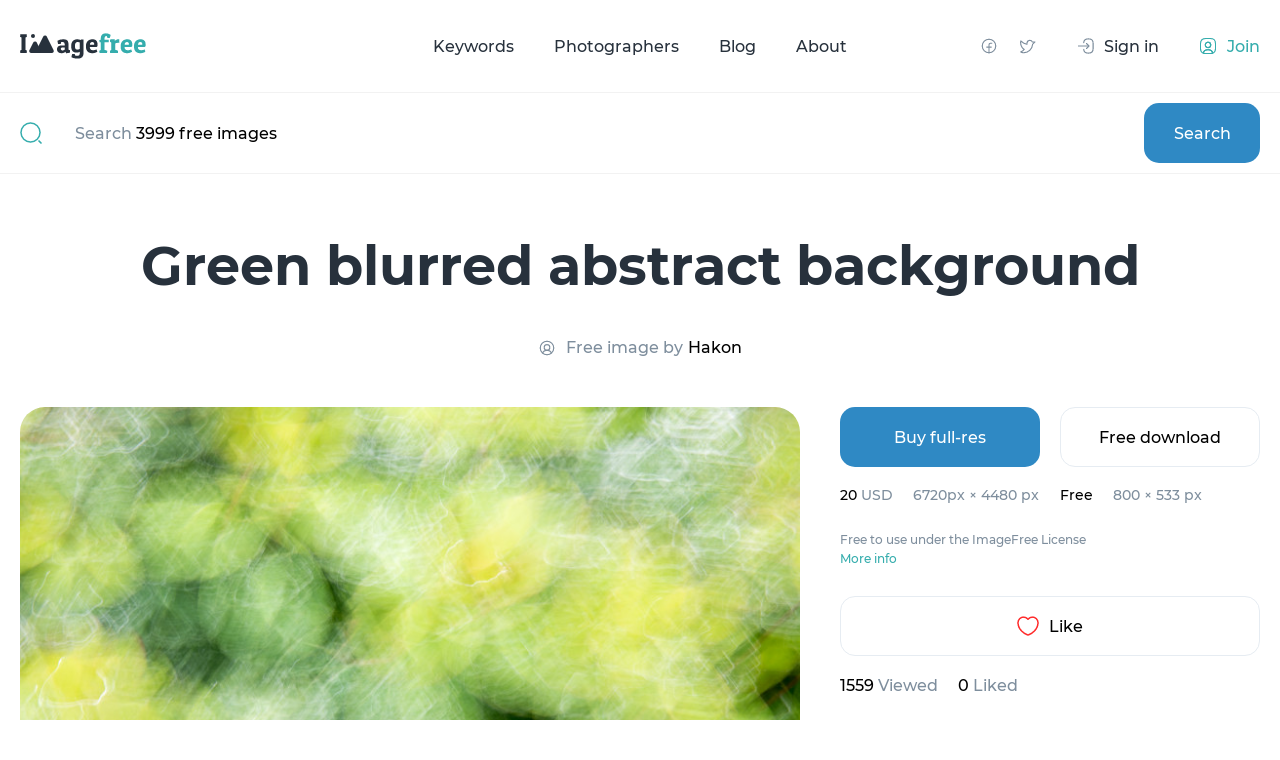

--- FILE ---
content_type: text/html; charset=UTF-8
request_url: https://imagefree.com/en/photo/green-blurred-abstract-background
body_size: 7125
content:
<!DOCTYPE html>
<html lang="en">
<head>
    <!-- Google Tag Manager -->
    <script>(function(w,d,s,l,i){w[l]=w[l]||[];w[l].push({'gtm.start':
    new Date().getTime(),event:'gtm.js'});var f=d.getElementsByTagName(s)[0],
    j=d.createElement(s),dl=l!='dataLayer'?'&l='+l:'';j.async=true;j.src=
    'https://www.googletagmanager.com/gtm.js?id='+i+dl;f.parentNode.insertBefore(j,f);
    })(window,document,'script','dataLayer','GTM-5KVNC34P');</script>
    <!-- End Google Tag Manager -->

    <meta charset="utf-8">
    <meta http-equiv="X-UA-Compatible" content="IE=edge">
    <meta name="viewport" content="width=device-width, initial-scale=1">
    <meta name="msapplication-navbutton-color" content="#fff">
    <meta name="apple-mobile-web-app-status-bar-style" content="#fff">

    <link rel="apple-touch-icon" sizes="180x180" href="https://imagefree.com/apple-touch-icon.png">
    <link rel="icon" type="image/png" sizes="32x32" href="https://imagefree.com/favicon-32x32.png">
    <link rel="icon" type="image/png" sizes="16x16" href="https://imagefree.com/favicon-16x16.png">
    <link rel="manifest" href="https://imagefree.com/site.webmanifest">
    <link rel="mask-icon" href="https://imagefree.com/safari-pinned-tab.svg" color="#5bbad5">
    <meta name="msapplication-TileColor" content="#da532c">
    <meta name="theme-color" content="#ffffff">



<title>Free green blurred abstract background image - ImageFree.com</title><meta name="description" content="Free green blurred abstract background image - More images and photos at ImageFree.com!"><link rel="canonical" href="https://imagefree.com/en/photo/green-blurred-abstract-background"/><meta property="og:title" content="ImageFree" /><meta property="og:type" content="website" /><meta property="og:url" content="https://imagefree.com/en/photo/green-blurred-abstract-background" /><meta property="og:image" content="https://imagefree-dev.s3.us-west-2.amazonaws.com/storage/small/en/green-blurred-abstract-background.jpg" /><script type="application/ld+json">{"@context":"https://schema.org","@type":"WebPage","name":"Photo quotes","description":"Photo quotes","image":"https://imagefree-dev.s3.us-west-2.amazonaws.com/storage/small/en/green-blurred-abstract-background.jpg"}</script>

<!-- safari format detection -->
    <meta name="format-detection" content="telephone=no"/>
    <meta name="format-detection" content="address=no"/>
    <meta name="format-detection" content="email=no"/>
    <meta name="format-detection" content="date=no"/>
        <link rel="stylesheet" href="https://maxcdn.bootstrapcdn.com/bootstrap/3.4.1/css/bootstrap.min.css">
    <link rel="stylesheet" href="https://imagefree.com/front/css/libs.min.css">
    <link rel="stylesheet" href="https://imagefree.com/front/css/style.min.css">
    <link rel="stylesheet" href="https://imagefree.com/front/css/custom.min.css">
    <!-- Styles -->
                        <link rel="alternate" href="https://imagefree.com/en/photo/green-blurred-abstract-background" hreflang="en-US"/>
                                        <link rel="alternate" href="https://imagefree.com/es/photo/abstracto-verde-borroso" hreflang="es-ES"/>
                            <link rel="alternate" href="https://imagefree.com/ru/photo/g%D0%B5l%D0%B5hbn-%D1%80%D0%B0gmb%D1%82bn-%D0%B0b%D1%81%D1%82%D1%80%D0%B0k%D1%82hbn-ooh" hreflang="ru"/>
                                        <link rel="alternate" href="https://imagefree.com/de/photo/gruner-unscharfer-abstrakter-hintergrund" hreflang="de-DE"/>
                        <link rel="alternate" href="https://imagefree.com/en/photo/green-blurred-abstract-background" hreflang="x-default"/>
            <script src="https://www.google.com/recaptcha/api.js" async defer></script>
</head>
<body class="body loaded">
<!-- Google Tag Manager (noscript) -->
<noscript><iframe src="https://www.googletagmanager.com/ns.html?id=GTM-5KVNC34P"
height="0" width="0" style="display:none;visibility:hidden"></iframe></noscript>
<!-- End Google Tag Manager (noscript) -->

<div class="icon-load">
    <div class="sk-folding-cube">
        <div class="sk-cube1 sk-cube"></div>
        <div class="sk-cube2 sk-cube"></div>
        <div class="sk-cube4 sk-cube"></div>
        <div class="sk-cube3 sk-cube"></div>
    </div>
</div>
<div class="main-wrapper">
            <header class="header">
    <div class="wrapper">
        <div class="header__hamb"><span></span></div>
        <a href="https://imagefree.com/en" class="header__logo">
            <img src="https://imagefree.com/front/img/logo.svg" alt="logo">
        </a>
        <ul class="header__menu">
            
            <li><a href="https://imagefree.com/en/keywords" class="keywordMenu">Keywords</a></li>
            <li><a href="https://imagefree.com/en/artists" class="artistMenu">Photographers</a></li>
            <li><a href="https://imagefree.com/en/blogs" class="blogMenu">Blog</a></li>
            <li><a href="https://imagefree.com/en/about" class="aboutMenu">About</a></li>
        </ul>
        <div class="header__socs">
            <a class="header__socs-fb" href="https://www.facebook.com/imagefreeFreeImages/"></a>
            <a class="header__socs-twit" href="https://twitter.com/imagefree"></a>
        </div>
                    <div class="header__auth">
                <a href="https://imagefree.com/en/login" class="header__signin">
                    <span class="icon header__signin-icon"></span>
                    <span>Sign in</span>
                </a>
                <a href="https://imagefree.com/en/register" class="header__join">
                    <span class="icon header__join-icon"></span>
                    <span>Join</span>
                </a>
            </div>
            </div>
</header>

<div class="mob-menu">
    <ul class="mob-menu__menu">
        <li><a href="#" class="popularMenu">Popular</a></li>
        <li><a href="https://imagefree.com/en/keywords" class="keywordMenu">Keywords</a></li>
        <li><a href="https://imagefree.com/en/artists" class="artistMenu">Photographers</a></li>
        <li><a href="https://imagefree.com/en/blogs" class="blogMenu">Blog</a></li>
        <li><a href="https://imagefree.com/en/about" class="aboutMenu">About</a></li>
    </ul>
    <div class="mob-menu__socs">
        <a href="#" target="_blank"><img src="https://imagefree.com/front/img/icons/fb-blue.svg" alt="fb"></a>
        <a href="#" target="_blank"><img src="https://imagefree.com/front/img/icons/twit-blue.svg" alt="fb"></a>
    </div>
</div>

<div class="menu-overlay"></div>

<div id="top_banner">
</div>
            <section class="top-search">
    <div class="wrapper">
        <form class="top-search__form" method="GET" action="https://imagefree.com/en/search">
            <div class="top-search__icon"><img src="https://imagefree.com/front/img/icons/search.svg" alt="search"></div>
            <input type="text" name="search_text" value="">
                        <div class="top-search__placeholder">Search <span>3999 free images</span></div>
                        <button type="submit" class="top-search__submit">Search</button>
        </form>
    </div>
</section>
    <section class="photo-info">
        <div class="wrapper">

            <h1 class="photo-info__ttl">Green blurred abstract background</h1>
            <button data-toggle="modal" data-target="#popup" id="showModalBtn" style="display: none">Show modal</button>
            <div class="photo-info__author">
                <img src="/front/img/icons/author.svg" alt="author">
                Free image by <a href="https://imagefree.com/en/artist-info/hakon-agustsson">Hakon</a>
            </div>

            <div class="photo-info__wrap">
                <div class="photo-info__left">
                    <div class="photo-info__photo">
                        <img src="https://imagefree-dev.s3.us-west-2.amazonaws.com/storage/small/en/green-blurred-abstract-background.jpg" alt="Green blurred abstract background" title="Green blurred abstract background" class="w-100">
                    </div>
                    <div class="photo-info__descr">Green blurred abstract background</div>
                    <div class="photo-info__tags">
                                                                                <a href="https://imagefree.com/en/keyword/abstract" class="tag-item">abstract</a>
                                                                                <a href="https://imagefree.com/en/keyword/background" class="tag-item">background</a>
                                                                                <a href="https://imagefree.com/en/keyword/blur" class="tag-item">blur</a>
                                                                                <a href="https://imagefree.com/en/keyword/blurred" class="tag-item">blurred</a>
                                                                                <a href="https://imagefree.com/en/keyword/concept" class="tag-item">concept</a>
                                                                                <a href="https://imagefree.com/en/keyword/concepts" class="tag-item">concepts</a>
                                                                                <a href="https://imagefree.com/en/keyword/design" class="tag-item">design</a>
                                                                                <a href="https://imagefree.com/en/keyword/dominant-color" class="tag-item">dominant color</a>
                                                                                <a href="https://imagefree.com/en/keyword/green" class="tag-item">green</a>
                                                                                <a href="https://imagefree.com/en/keyword/hd-wallpaper" class="tag-item">HD wallpaper</a>
                                                                                <a href="https://imagefree.com/en/keyword/movement" class="tag-item">movement</a>
                                                                                <a href="https://imagefree.com/en/keyword/out-of-focus" class="tag-item">out of focus</a>
                                                                                <a href="https://imagefree.com/en/keyword/pattern" class="tag-item">pattern</a>
                                                                                <a href="https://imagefree.com/en/keyword/wallpaper" class="tag-item">wallpaper</a>
                                            </div>
                </div>

                <div class="photo-info__right">
                                        <div class="photo-info__btns">
                        <form action="https://imagefree.com/paypal/processTransaction" method="POST" hidden>
                            <input type="hidden" name="_token" value="ZKmB9cXlo8K65f6fQfS45PjG6bTOdFuutdRiHsJB">                            <input type="hidden" name="price" value="20">
                            <input type="hidden" name="id" value="847">
                            <input type="hidden" name="lang" value="en">
                            <button type="submit" id="submitBuy">buy</button>
                        </form>
                                                    <a href="javascript:" id="buyFullBtn" class="buy-btn" style="text-align: center">Buy full-res</a>
                                                <a href="https://imagefree.com/photo/free/847"
                                                      class="download-btn ">Free download</a>
                    </div>
                                        




                    <div class="photo-info__prices">
                                                <div class="col">
                            <div class="price">20 <span>USD</span></div>
                            <div class="res">6720px × 4480 px</div>
                        </div>
                                                <div class="col">
                            <div class="price">Free</div>
                                                        <div class="res">800 × 533 px</div>
                                                    </div>
                    </div>
                                        <div class="info-label">
                        <p>Free to use under the ImageFree License</p>
                        <a href="https://imagefree.com/en/license">More info</a>
                    </div>
                    
                    <a href="javascript: setLike('847')" class="photo-info__like">
                        <img src="/front/img/icons/heart.svg" alt="heart">
                        <span>Like</span>
                    </a>

                    <div class="photo-info__likes">
                        <div class="item"><span>1559</span> Viewed</div>
                        <div class="item"><span id="likes">0</span> Liked</div>
                    </div>

                    <div class="photo-info__specs">
                        <div class="tabs-wrapper">
                            <div class="tab_header">
                                <span class="tab active">Details</span>
                                <span class="tab">Exif data</span>
                            </div>
                            <div class="tab_content">
                                <div class="tab_item" style="">
                                    <div class="line">
                                        <p>ID</p>
                                        <span>847</span>
                                    </div>
                                    <div class="line">
                                        <p>Photographer</p>
                                        <span>Hakon</span>
                                    </div>
                                    <div class="line">
                                        <p>File type</p>
                                        <span>image/jpeg</span>
                                    </div>
                                    <div class="line">
                                        <p>Image uploaded</p>
                                        <span>2020:10:16</span>
                                    </div>
                                    <div class="line">
                                        <p>Total views</p>
                                        <span>1559</span>
                                    </div>
                                    <div class="line">
                                        <p>Downloads</p>
                                        <span>0</span>
                                    </div>




                                    <div class="line">
                                        <p>Model release</p>
                                        <span>No</span>
                                    </div>
                                    <div class="line">
                                        <p>Property release</p>
                                        <span class="">No</span>
                                    </div>

                                </div>
                                <div class="tab_item" style="display: none;">
                                    <div class="line">
                                        <p>Camera</p>
                                        <span class="">Canon EOS 5D Mark IV</span>
                                    </div>
                                    <div class="line">
                                        <p>Exposure</p>
                                        <span class="">8/10</span>
                                    </div>
                                    <div class="line">
                                        <p>Aperture</p>
                                        <span class="">8</span>
                                    </div>
                                    <div class="line">
                                        <p>Focal Length</p>
                                        <span class="">70/1</span>
                                    </div>
                                    <div class="line">
                                        <p>ISO Speed</p>
                                        <span class="">100</span>
                                    </div>




                                    <div class="line">
                                        <p>File Size(MB)</p>
                                        <span class="">18.82</span>
                                    </div>
                                    <div class="line">
                                        <p>Date Taken</p>
                                        <span class="">2020:10:16</span>
                                    </div>
                                </div>
                            </div>
                        </div>
                    </div>

                    <div class="photo-info__tags">
                                                                                <a href="https://imagefree.com/en/keyword/abstract" class="tag-item">abstract</a>
                                                                                <a href="https://imagefree.com/en/keyword/background" class="tag-item">background</a>
                                                                                <a href="https://imagefree.com/en/keyword/blur" class="tag-item">blur</a>
                                                                                <a href="https://imagefree.com/en/keyword/blurred" class="tag-item">blurred</a>
                                                                                <a href="https://imagefree.com/en/keyword/concept" class="tag-item">concept</a>
                                                                                <a href="https://imagefree.com/en/keyword/concepts" class="tag-item">concepts</a>
                                                                                <a href="https://imagefree.com/en/keyword/design" class="tag-item">design</a>
                                                                                <a href="https://imagefree.com/en/keyword/dominant-color" class="tag-item">dominant color</a>
                                                                                <a href="https://imagefree.com/en/keyword/green" class="tag-item">green</a>
                                                                                <a href="https://imagefree.com/en/keyword/hd-wallpaper" class="tag-item">HD wallpaper</a>
                                                                                <a href="https://imagefree.com/en/keyword/movement" class="tag-item">movement</a>
                                                                                <a href="https://imagefree.com/en/keyword/out-of-focus" class="tag-item">out of focus</a>
                                                                                <a href="https://imagefree.com/en/keyword/pattern" class="tag-item">pattern</a>
                                                                                <a href="https://imagefree.com/en/keyword/wallpaper" class="tag-item">wallpaper</a>
                                            </div>

                </div>
            </div>

        </div>
    </section>

        <section class="you-may-like masonry">
        <div class="wrapper">
            <div class="h2-ttl">Other free images</div>
            <div class="masonry__wrap" style="position: relative; height: 1631.62px;">
                <div class="masonry__sizer"></div>
                                <a href="https://imagefree.com/en/photo/elegant-honor-guard-blue-uniform-with-white-gloves" class="masonry__item" style="position: absolute; left: 0%; top: 0px;">
                    <img src="https://imagefree-dev.s3.us-west-2.amazonaws.com/storage/small/en/elegant-honor-guard-blue-uniform-with-white-gloves.jpg" alt="Elegant honor guard blue uniform with white gloves" title="Elegant honor guard blue uniform with white gloves" style="width: 100%">
                    <span class="masonry__item-size">2336 x 3504</span>
                    <span class="masonry__item-descr">
                        <span class="name">Elegant honor guard blue uniform with white gloves</span>
                        <span class="author">Hakon agustsson</span>
                    </span>
                </a>
                                <a href="https://imagefree.com/en/photo/beautiful-pink-and-white-rose-pattern" class="masonry__item" style="position: absolute; left: 0%; top: 0px;">
                    <img src="https://imagefree-dev.s3.us-west-2.amazonaws.com/storage/small/en/beautiful-pink-and-white-rose-pattern.JPG" alt="Beautiful pink and white rose pattern" title="Beautiful pink and white rose pattern" style="width: 100%">
                    <span class="masonry__item-size">3264 x 2448</span>
                    <span class="masonry__item-descr">
                        <span class="name">Beautiful pink and white rose pattern</span>
                        <span class="author"></span>
                    </span>
                </a>
                                <a href="https://imagefree.com/en/photo/small-moss-plants-closeup" class="masonry__item" style="position: absolute; left: 0%; top: 0px;">
                    <img src="https://imagefree-dev.s3.us-west-2.amazonaws.com/storage/small/en/small-moss-plants-closeup.JPG" alt="Small moss plants closeup" title="Small moss plants closeup" style="width: 100%">
                    <span class="masonry__item-size">2984 x 2044</span>
                    <span class="masonry__item-descr">
                        <span class="name">Small moss plants closeup</span>
                        <span class="author">Hakon agustsson</span>
                    </span>
                </a>
                            </div>
        </div>
    </section>
            <section class="search-footer">
    <div class="wrapper">
        <form class="top-search__form" method="GET" action="https://imagefree.com/en/search">
            <div class="search-hero__wrap">
                <div class="icon"><img src="/front/img/icons/search.svg" alt="search"></div>
                <input type="text" placeholder="" name="search_text" value="">
                                <div class="label-text">Search <span>3999 free images</span></div>
                                <button type="submit">Search</button>
            </div>
        </form>
    </div>
</section>
    
    <div id="bottom_banner">

</div>
<footer class="footer">
    <div class="wrapper">

        <div class="footer__mainwrapper">
            <div class="footer__botwrap">
                <div class="footer__wrap">
                    <div class="col20 footer__col1">
                        <a href="https://imagefree.com/en" class="footer__logo"><img src="https://imagefree.com/front/img/logo_d.svg" alt="logo"></a>
                        <div class="footer__socs">
                            <a href="https://www.facebook.com/imagefreeFreeImages/"><img src="https://imagefree.com/front/img/icons/facebook_g.svg" alt="fb"></a>
                            <a href="https://twitter.com/imagefree"><img src="https://imagefree.com/front/img/icons/twitter_g.svg" alt="tw"></a>
                        </div>
                    </div>
                    <div class="col20">
                        <div class="footer__menu-ttl imagefreeFooter">imagefree</div>
                        <ul class="footer__menu">
                                                                                                <li>
                                        <a href="https://imagefree.com/en"
                                           class="footer_18"
                                           >
                                            home
                                        </a>
                                    </li>
                                                                                                                                <li>
                                        <a href="https://imagefree.com/en/login"
                                           class="footer_19"
                                           >
                                            log in
                                        </a>
                                    </li>
                                                                                                                                <li>
                                        <a href="https://imagefree.com/en/register"
                                           class="footer_20"
                                           >
                                            register
                                        </a>
                                    </li>
                                                                                                                                <li>
                                        <a href="https://imagefree.com/en/terms-of-use"
                                           class="footer_21"
                                           >
                                            terms of use
                                        </a>
                                    </li>
                                                                                                                                <li>
                                        <a href="https://imagefree.com/en/privacy-policy"
                                           class="footer_22"
                                           >
                                            privacy policy
                                        </a>
                                    </li>
                                                                                                                                <li>
                                        <a href="https://imagefree.com/en/contact-us"
                                           class="footer_23"
                                           >
                                            contact us
                                        </a>
                                    </li>
                                                                                                                                <li>
                                        <a href="https://imagefree.com/en/about"
                                           class="footer_24"
                                           >
                                            about us
                                        </a>
                                    </li>
                                                                                                                                <li>
                                        <a href="https://imagefree.com/en/new-free-photos"
                                           class="footer_36"
                                           >
                                            New free photos
                                        </a>
                                    </li>
                                                                                                                                <li>
                                        <a href="https://imagefree.com/en/most-downloaded-images"
                                           class="footer_37"
                                           >
                                            Most downloaded images
                                        </a>
                                    </li>
                                                                                                                                <li>
                                        <a href="https://imagefree.com/en/random-photos"
                                           class="footer_41"
                                           >
                                            Random Images
                                        </a>
                                    </li>
                                                                                                                </ul>
                    </div>
                    <div class="col20">
                        <div class="footer__menu-ttl findFreeFooter">find free photos</div>
                        <ul class="footer__menu">
                                                                                                <li>
                                        <a href="https://imagefree.com/en/keywords"
                                           class="footer_27"
                                           >
                                            by keywords
                                        </a>
                                    </li>
                                                                                                                                                                                                                                                                <li>
                                        <a href="https://imagefree.com/en/artists"
                                           class="footer_28"
                                           >
                                            by photographer
                                        </a>
                                    </li>
                                                                                    </ul>
                    </div>
                    <div class="col20">
                        <div class="footer__menu-ttl followFooter">follow + share</div>
                        <ul class="footer__menu">
                                                                                                <li>
                                        <a href="https://twitter.com/imagefree"
                                           class="footer_30"
                                            target="_blank" >
                                            twitter
                                        </a>
                                    </li>
                                                                                                                                <li>
                                        <a href="https://www.facebook.com/imagefreeFreeImages/"
                                           class="footer_31"
                                            target="_blank" >
                                            facebook
                                        </a>
                                    </li>
                                                                                                                                <li>
                                        <a href="https://imagefree.com/en/blogs"
                                           class="footer_32"
                                           >
                                            blog
                                        </a>
                                    </li>
                                                                                    </ul>
                    </div>
                    <div class="col20">
                        <div class="footer__menu-ttl otherFooter">other links</div>
                        <ul class="footer__menu">
                                                                                                                                                                                                                                <li>
                                        <a href="https://imagefree.com/is"
                                           class="footer_35"
                                            target="_blank" >
                                            Icelandic
                                        </a>
                                    </li>
                                                                                                                                <li>
                                        <a href="https://imagefree.com/es"
                                           class="footer_40"
                                            target="_blank" >
                                            Spanish
                                        </a>
                                    </li>
                                                                                                                                <li>
                                        <a href="https://imagefree.com/ru"
                                           class="footer_42"
                                            target="_blank" >
                                            Russian
                                        </a>
                                    </li>
                                                                                                                                <li>
                                        <a href="https://imagefree.com/fr"
                                           class="footer_43"
                                            target="_blank" >
                                            French
                                        </a>
                                    </li>
                                                                                                                                <li>
                                        <a href="https://imagefree.com/de"
                                           class="footer_44"
                                            target="_blank" >
                                            German
                                        </a>
                                    </li>
                                                                                    </ul>
                    </div>
                </div>

                <div class="footer__bot">
                    <div class="copy">
                        <p class="footer_title"></p>
                        <p>©2026 ImageFree</p>
                    </div>
                        <div class="dropdown">
                            <button class="dropdown-toggle no-border bg-transparent" type="button" data-toggle="dropdown">
                                <div class="langs" id="cur_lang">
                                    <img src="https://imagefree.com/flags/us.svg" alt="English"
                                         style="width: 24px; height: 18px">
                                    <span>English</span>
                                    <img src="https://imagefree.com/front/img/icons/drop.svg" alt="drop">
                                </div>
                            </button>
                            <ul class="dropdown-menu all-langs">
                                                                    <li>
                                        <button class="langs no-border bg-transparent text-black-50 dropdown-language w-100"
                                                data-lang="en"
                                                onclick="onChangeLang('en')">
                                            <img src="https://imagefree.com/flags/us.svg" alt="English flag"
                                                 style="width: 24px; height: 18px">
                                            <span style="color: black">English</span>
                                        </button>
                                    </li>
                                                                    <li>
                                        <button class="langs no-border bg-transparent text-black-50 dropdown-language w-100"
                                                data-lang="is"
                                                onclick="onChangeLang('is')">
                                            <img src="https://imagefree.com/flags/is.svg" alt="Icelandic flag"
                                                 style="width: 24px; height: 18px">
                                            <span style="color: black">Icelandic</span>
                                        </button>
                                    </li>
                                                                    <li>
                                        <button class="langs no-border bg-transparent text-black-50 dropdown-language w-100"
                                                data-lang="es"
                                                onclick="onChangeLang('es')">
                                            <img src="https://imagefree.com/flags/es.svg" alt="Spanish flag"
                                                 style="width: 24px; height: 18px">
                                            <span style="color: black">Spanish</span>
                                        </button>
                                    </li>
                                                                    <li>
                                        <button class="langs no-border bg-transparent text-black-50 dropdown-language w-100"
                                                data-lang="ru"
                                                onclick="onChangeLang('ru')">
                                            <img src="https://imagefree.com/flags/ru.svg" alt="Russian flag"
                                                 style="width: 24px; height: 18px">
                                            <span style="color: black">Russian</span>
                                        </button>
                                    </li>
                                                                    <li>
                                        <button class="langs no-border bg-transparent text-black-50 dropdown-language w-100"
                                                data-lang="fr"
                                                onclick="onChangeLang('fr')">
                                            <img src="https://imagefree.com/flags/bl.svg" alt="French flag"
                                                 style="width: 24px; height: 18px">
                                            <span style="color: black">French</span>
                                        </button>
                                    </li>
                                                                    <li>
                                        <button class="langs no-border bg-transparent text-black-50 dropdown-language w-100"
                                                data-lang="de"
                                                onclick="onChangeLang('de')">
                                            <img src="https://imagefree.com/flags/de.svg" alt="German flag"
                                                 style="width: 24px; height: 18px">
                                            <span style="color: black">German</span>
                                        </button>
                                    </li>
                                                            </ul>
                        </div>
                    </div>
                </div>
            </div>
        </div>

    </div>
</footer>
</div>
<script src="https://imagefree.com/libs/js/jquery.js" type="text/javascript"></script>
<script src="https://imagefree.com/js/bootstrap.min.js" type="text/javascript"></script>
<script src="https://imagefree.com/js/notify.min.js" type="text/javascript"></script>
<script src="https://imagefree.com/front/js/libs.min.js"></script>
<script src="https://imagefree.com/front/js/common.min.js"></script>

    <script>
        function setLike(id) {
            $.ajax({
                url: "https://imagefree.com/setLike",
                method: "POST",
                data: {_token: "ZKmB9cXlo8K65f6fQfS45PjG6bTOdFuutdRiHsJB", type: 'image', id: id},
                success: function (res){
                    if(res.success){
                        $('#likes').text(res.count);
                    }
                }
            })
        }
        $(function (){

            console.log('popup ---------------');
            $('#buyFullBtn').click(function (){
                $('#submitBuy').trigger('click');
            })

            // $('#popup').modal('show');
            let disabledPopupstr = localStorage.getItem('disabled_popups');
            let popupFlag = true;
            if(disabledPopupstr) {
                let disabledPopups = JSON.parse(disabledPopupstr);
                if(disabledPopups['847']) {
                    if(disabledPopups['847'].indexOf('en') > -1) {
                        popupFlag = false;
                    }
                }
            }
            if(popupFlag) {
                $('#showModalBtn').trigger('click');
            }

            $('#popup_close').click(function () {
                $('.close1').trigger('click');
                let disabledPopupstr = localStorage.getItem('disabled_popups');
                let disabledPopups = {};
                if(disabledPopupstr) {
                    disabledPopups = JSON.parse(disabledPopupstr);
                }
                if(!disabledPopups['847']) {
                    disabledPopups['847'] = [];
                }
                disabledPopups['847'].push('en');
                localStorage.setItem('disabled_popups', JSON.stringify(disabledPopups));
            });
        })
    </script>

    
<script>

    var appLanguage = "{&quot;id&quot;:1,&quot;langCode&quot;:&quot;en&quot;,&quot;language&quot;:&quot;English&quot;,&quot;flag&quot;:&quot;us.svg&quot;,&quot;hreflang&quot;:&quot;en-US&quot;,&quot;active&quot;:&quot;yes&quot;,&quot;letters&quot;:&quot;A,B,C,D,E,F,G,H,I,J,K,L,M,N,O,P,Q,R,S,T,U,V,W,X,Y,Z&quot;,&quot;created_at&quot;:&quot;2021-11-15T11:26:06.000000Z&quot;,&quot;updated_at&quot;:&quot;2022-03-20T11:01:27.000000Z&quot;}";
        var curUrl = "photo.detail";
    console.log('getRequest uri ======', curUrl);

    function onChangeLang(langCode) {
        var baseUrl = "/photoinfo/847";
        console.log('baseurl ---------',  `/${langCode}` + baseUrl);
        if (langCode === appLanguage) {
            return;
        }
        if (langCode === 'en' && baseUrl === "") {
            langCode = "";
        }
        location.href = `/${langCode}` + baseUrl;
    }

    $(function () {
        getBanner();
    })

    function getBanner() {
        
        
        
        
        
        
        
        
        
        
        if ($('#bottom_banner')) {
            $.ajax({
                url: "https://imagefree.com/getBanner",
                method: "POST",
                data: {route: curUrl, position: 'bottom'},
                success: function (data) {
                    console.log(data);
                    $('#bottom_banner').html(data);
                }
            })
        }

        if ($('#top_banner')) {
            $.ajax({
                url: "https://imagefree.com/getBanner",
                method: "POST",
                data: {route: curUrl, position: 'top'},
                success: function (data) {
                    $('#top_banner').html(data);
                }
            })
        }
        
        
        
        
        
        
        
        
        
        
    }
</script>

<script>
    history.scrollRestoration = "manual"
    $(window).on('beforeunload', function() {
        $(window).scrollTop(0);
    });
</script>
</body>
</html>


--- FILE ---
content_type: image/svg+xml
request_url: https://imagefree.com/front/img/icons/author.svg
body_size: 1173
content:
<?xml version="1.0" encoding="UTF-8"?>
<svg width="18px" height="18px" viewBox="0 0 18 18" version="1.1" xmlns="http://www.w3.org/2000/svg" xmlns:xlink="http://www.w3.org/1999/xlink">
    <title>author</title>
    <g id="Page-1" stroke="none" stroke-width="1" fill="none" fill-rule="evenodd">
        <g id="imagefree-photo-info" transform="translate(-655.000000, -338.000000)">
            <g id="author" transform="translate(655.000000, 338.000000)">
                <rect id="Rectangle" x="0" y="0" width="18" height="18"></rect>
                <circle id="Oval" stroke="#7E8E9D" stroke-width="1.125" stroke-linecap="round" stroke-linejoin="round" cx="9" cy="9" r="6.75"></circle>
                <circle id="Oval" stroke="#7E8E9D" stroke-width="1.125" stroke-linecap="round" stroke-linejoin="round" cx="9" cy="8.4375" r="2.8125"></circle>
                <path d="M4.4858707,14.0184879 C5.3498425,12.3198384 7.09424655,11.2499996 8.99998982,11.2499996 C10.9057331,11.2499996 12.6501415,12.3198236 13.5141202,14.0184879" id="Path" stroke="#7E8E9D" stroke-width="1.125" stroke-linecap="round" stroke-linejoin="round"></path>
            </g>
        </g>
    </g>
</svg>

--- FILE ---
content_type: image/svg+xml
request_url: https://imagefree.com/front/img/logo.svg
body_size: 8640
content:
<?xml version="1.0" encoding="UTF-8"?>
<svg width="126px" height="26px" viewBox="0 0 126 26" version="1.1" xmlns="http://www.w3.org/2000/svg" xmlns:xlink="http://www.w3.org/1999/xlink">
    <title>logo</title>
    <g id="current" stroke="none" stroke-width="1" fill="none" fill-rule="evenodd">
        <g id="imagefree-main" transform="translate(-80.000000, -34.000000)">
            <g id="logo" transform="translate(80.000000, 34.000000)">
                <rect id="Rectangle" x="0" y="0" width="126" height="26"></rect>
                <path d="M26.7888544,3.57770876 L33.5527864,17.1055728 C34.0467649,18.0935298 33.6463162,19.2948759 32.6583592,19.7888544 C32.3806483,19.9277098 32.0744222,20 31.763932,20 L18.236068,20 C17.1314985,20 16.236068,19.1045695 16.236068,18 C16.236068,17.6895098 16.3083582,17.3832837 16.4472136,17.1055728 L23.2111456,3.57770876 C23.7051241,2.58975177 24.9064702,2.18930308 25.8944272,2.68328157 C26.281482,2.87680898 26.595327,3.19065396 26.7888544,3.57770876 Z" id="Triangle" fill="#27313C"></path>
                <path d="M16.7888544,9.57770876 L20.5527864,17.1055728 C21.0467649,18.0935298 20.6463162,19.2948759 19.6583592,19.7888544 C19.3806483,19.9277098 19.0744222,20 18.763932,20 L11.236068,20 C10.1314985,20 9.23606798,19.1045695 9.23606798,18 C9.23606798,17.6895098 9.30835816,17.3832837 9.4472136,17.1055728 L13.2111456,9.57770876 C13.7051241,8.58975177 14.9064702,8.18930308 15.8944272,8.68328157 C16.281482,8.87680898 16.595327,9.19065396 16.7888544,9.57770876 Z" id="Triangle" fill="#27313C"></path>
                <circle id="Oval" fill="#27313C" cx="13" cy="3" r="2"></circle>
                <g id="I" transform="translate(0.071000, 1.370000)" fill="#27313C" fill-rule="nonzero">
                    <path d="M6.588,0 L6.858,2.241 C6.57,2.583 6.075,2.889 5.373,3.159 L5.373,15.498 C6.093,15.786 6.588,16.083 6.858,16.389 L6.588,18.63 L0.27,18.63 L0,16.389 C0.234,16.083 0.729,15.786 1.485,15.498 L1.485,3.159 C0.747,2.889 0.252,2.583 0,2.241 L0.27,0 L6.588,0 Z" id="Path"></path>
                </g>
                <g id="agefree" transform="translate(36.926000, 0.344000)" fill-rule="nonzero">
                    <path d="M0.675,8.154 C0.675,7.884 0.684,7.596 0.702,7.29 C2.376,6.39 4.176,5.94 6.102,5.94 C8.028,5.94 9.4095,6.3045 10.2465,7.0335 C11.0835,7.7625 11.502,8.973 11.502,10.665 L11.502,16.416 C12.132,16.542 12.627,16.695 12.987,16.875 L12.987,19.224 C12.069,19.656 10.755,19.872 9.045,19.872 C8.865,19.404 8.712,18.837 8.586,18.171 C7.812,19.305 6.408,19.872 4.374,19.872 C3.168,19.872 2.1375,19.521 1.2825,18.819 C0.4275,18.117 0,17.163 0,15.957 C0,14.751 0.4005,13.8015 1.2015,13.1085 C2.0025,12.4155 3.195,12.069 4.779,12.069 L7.722,12.069 L7.722,10.773 C7.722,9.369 6.975,8.667 5.481,8.667 C4.923,8.667 4.464,8.721 4.104,8.829 C4.068,9.585 3.96,10.17 3.78,10.584 L1.134,10.584 C0.828,9.954 0.675,9.144 0.675,8.154 Z M5.535,17.118 C6.453,17.118 7.182,16.848 7.722,16.308 L7.722,14.094 L5.832,14.094 C4.536,14.094 3.888,14.589 3.888,15.579 C3.888,16.029 4.0275,16.398 4.3065,16.686 C4.5855,16.974 4.995,17.118 5.535,17.118 Z" id="Shape" fill="#27313C"></path>
                    <path d="M20.469,22.518 C22.071,22.518 22.872,21.555 22.872,19.629 L22.872,18.441 C21.99,18.981 20.883,19.251 19.551,19.251 C17.859,19.251 16.5585,18.756 15.6495,17.766 C14.7405,16.776 14.286,15.129 14.286,12.825 C14.286,8.235 16.392,5.94 20.604,5.94 C21.684,5.94 22.692,6.174 23.628,6.642 C23.808,6.318 24.078,6.156 24.438,6.156 L26.652,6.156 L26.652,19.44 C26.652,21.42 26.1615,22.887 25.1805,23.841 C24.1995,24.795 22.683,25.272 20.631,25.272 C19.551,25.272 18.435,25.146 17.283,24.894 C16.131,24.642 15.258,24.327 14.664,23.949 C14.646,23.787 14.637,23.625 14.637,23.463 C14.637,22.473 14.871,21.519 15.339,20.601 L17.715,20.601 C17.913,20.979 18.057,21.483 18.147,22.113 C18.831,22.383 19.605,22.518 20.469,22.518 Z M18.012,12.663 C18.012,14.013 18.1965,14.958 18.5655,15.498 C18.9345,16.038 19.5645,16.308 20.4555,16.308 C21.3465,16.308 22.152,16.056 22.872,15.552 L22.872,9.153 C22.152,8.847 21.369,8.694 20.523,8.694 C18.849,8.694 18.012,10.017 18.012,12.663 Z" id="Shape" fill="#27313C"></path>
                    <path d="M35.484,19.872 C33.324,19.872 31.6995,19.296 30.6105,18.144 C29.5215,16.992 28.977,15.318 28.977,13.122 C28.977,11.79 29.166,10.6425 29.544,9.6795 C29.922,8.7165 30.435,7.974 31.083,7.452 C32.343,6.444 33.81,5.94 35.484,5.94 C37.158,5.94 38.4405,6.3675 39.3315,7.2225 C40.2225,8.0775 40.668,9.612 40.668,11.826 C40.668,13.122 40.029,13.77 38.751,13.77 L32.892,13.77 C32.964,14.904 33.2565,15.705 33.7695,16.173 C34.2825,16.641 35.097,16.875 36.213,16.875 C36.825,16.875 37.41,16.803 37.968,16.659 C38.526,16.515 38.931,16.371 39.183,16.227 L39.561,16.011 L40.371,18.171 C40.263,18.297 40.1055,18.4545 39.8985,18.6435 C39.6915,18.8325 39.1695,19.0845 38.3325,19.3995 C37.4955,19.7145 36.546,19.872 35.484,19.872 Z M37.185,11.367 C37.221,11.115 37.239,10.809 37.239,10.449 C37.239,10.089 37.095,9.7065 36.807,9.3015 C36.519,8.8965 36.0195,8.694 35.3085,8.694 C34.5975,8.694 34.053,8.91 33.675,9.342 C33.297,9.774 33.045,10.503 32.919,11.529 L37.185,11.367 Z" id="Shape" fill="#27313C"></path>
                    <path d="M43.83,5.643 C43.83,3.771 44.235,2.3625 45.045,1.4175 C45.855,0.4725 47.142,0 48.906,0 C50.67,0 52.2,0.477 53.496,1.431 C53.514,1.557 53.523,1.7415 53.523,1.9845 C53.523,2.2275 53.46,2.628 53.334,3.186 C53.208,3.744 53.037,4.194 52.821,4.536 L50.553,4.536 C50.229,3.924 50.058,3.348 50.04,2.808 C49.824,2.772 49.644,2.754 49.5,2.754 C48.816,2.754 48.33,2.943 48.042,3.321 C47.754,3.699 47.61,4.383 47.61,5.373 L47.61,6.399 L51.741,6.399 L51.741,8.883 L47.61,8.883 L47.61,16.524 C48.96,16.794 49.878,17.145 50.364,17.577 L50.094,19.656 L42.615,19.656 L42.345,17.577 C42.597,17.235 43.092,16.929 43.83,16.659 L43.83,8.883 L42.642,8.883 L42.345,7.02 C42.741,6.66 43.236,6.453 43.83,6.399 L43.83,5.643 Z" id="Path" fill="#35ADAD"></path>
                    <path d="M61.059,9.477 C59.691,9.477 58.746,9.738 58.224,10.26 L58.224,16.443 C59.682,16.713 60.681,17.091 61.221,17.577 L60.951,19.656 L53.229,19.656 L52.959,17.577 C53.211,17.235 53.706,16.929 54.444,16.659 L54.444,9.153 C53.814,8.937 53.319,8.631 52.959,8.235 L53.229,6.156 C54.219,5.94 55.11,5.832 55.902,5.832 C56.694,5.832 57.351,5.85 57.873,5.886 L57.873,7.587 C58.287,7.101 58.818,6.7005 59.466,6.3855 C60.114,6.0705 60.7035,5.913 61.2345,5.913 C61.7655,5.913 62.13,5.958 62.328,6.048 L62.247,9.558 C61.887,9.504 61.491,9.477 61.059,9.477 Z" id="Path" fill="#35ADAD"></path>
                    <path d="M70.215,19.872 C68.055,19.872 66.4305,19.296 65.3415,18.144 C64.2525,16.992 63.708,15.318 63.708,13.122 C63.708,11.79 63.897,10.6425 64.275,9.6795 C64.653,8.7165 65.166,7.974 65.814,7.452 C67.074,6.444 68.541,5.94 70.215,5.94 C71.889,5.94 73.1715,6.3675 74.0625,7.2225 C74.9535,8.0775 75.399,9.612 75.399,11.826 C75.399,13.122 74.76,13.77 73.482,13.77 L67.623,13.77 C67.695,14.904 67.9875,15.705 68.5005,16.173 C69.0135,16.641 69.828,16.875 70.944,16.875 C71.556,16.875 72.141,16.803 72.699,16.659 C73.257,16.515 73.662,16.371 73.914,16.227 L74.292,16.011 L75.102,18.171 C74.994,18.297 74.8365,18.4545 74.6295,18.6435 C74.4225,18.8325 73.9005,19.0845 73.0635,19.3995 C72.2265,19.7145 71.277,19.872 70.215,19.872 Z M71.916,11.367 C71.952,11.115 71.97,10.809 71.97,10.449 C71.97,10.089 71.826,9.7065 71.538,9.3015 C71.25,8.8965 70.7505,8.694 70.0395,8.694 C69.3285,8.694 68.784,8.91 68.406,9.342 C68.028,9.774 67.776,10.503 67.65,11.529 L71.916,11.367 Z" id="Shape" fill="#35ADAD"></path>
                    <path d="M83.556,19.872 C81.396,19.872 79.7715,19.296 78.6825,18.144 C77.5935,16.992 77.049,15.318 77.049,13.122 C77.049,11.79 77.238,10.6425 77.616,9.6795 C77.994,8.7165 78.507,7.974 79.155,7.452 C80.415,6.444 81.882,5.94 83.556,5.94 C85.23,5.94 86.5125,6.3675 87.4035,7.2225 C88.2945,8.0775 88.74,9.612 88.74,11.826 C88.74,13.122 88.101,13.77 86.823,13.77 L80.964,13.77 C81.036,14.904 81.3285,15.705 81.8415,16.173 C82.3545,16.641 83.169,16.875 84.285,16.875 C84.897,16.875 85.482,16.803 86.04,16.659 C86.598,16.515 87.003,16.371 87.255,16.227 L87.633,16.011 L88.443,18.171 C88.335,18.297 88.1775,18.4545 87.9705,18.6435 C87.7635,18.8325 87.2415,19.0845 86.4045,19.3995 C85.5675,19.7145 84.618,19.872 83.556,19.872 Z M85.257,11.367 C85.293,11.115 85.311,10.809 85.311,10.449 C85.311,10.089 85.167,9.7065 84.879,9.3015 C84.591,8.8965 84.0915,8.694 83.3805,8.694 C82.6695,8.694 82.125,8.91 81.747,9.342 C81.369,9.774 81.117,10.503 80.991,11.529 L85.257,11.367 Z" id="Shape" fill="#35ADAD"></path>
                </g>
            </g>
        </g>
    </g>
</svg>